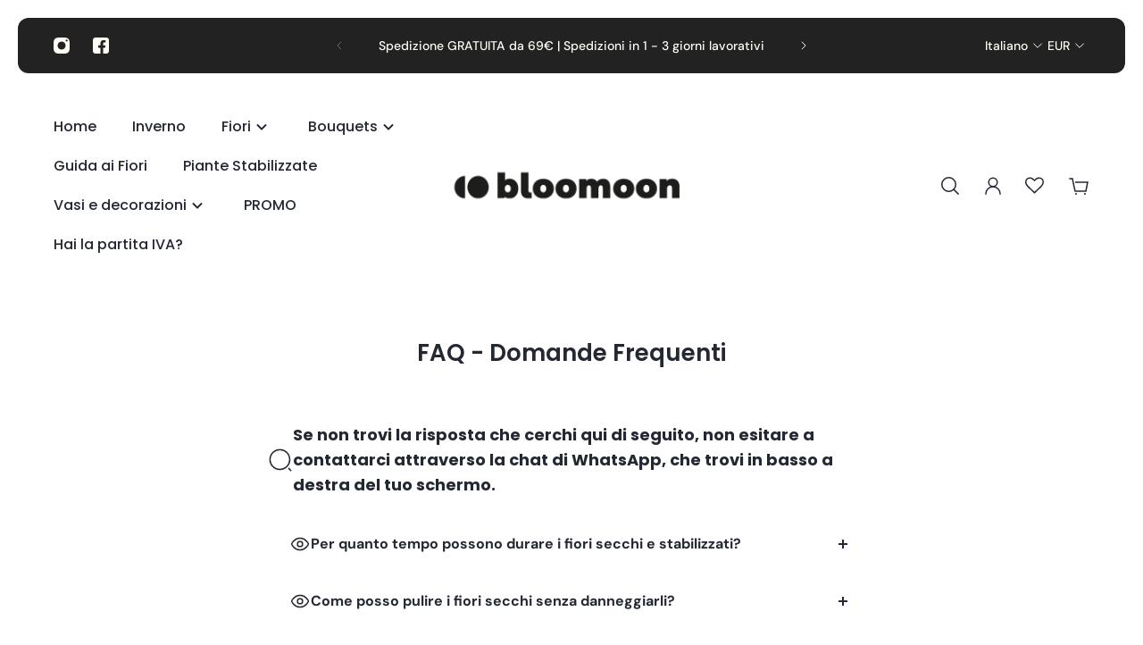

--- FILE ---
content_type: text/css
request_url: https://bloomoon.it/cdn/shop/t/15/assets/screen-min-width-1200-px.css?v=86239406715937675521738844640
body_size: -240
content:
@media screen,(min-width: 1200px){:root{--gsc-heading-0-font-size: 5.2rem;--gsc-heading-1-font-size: 4.2rem;--gsc-heading-2-font-size: 3.8rem;--gsc-heading-3-font-size: 3.4rem;--gsc-heading-4-font-size: 3rem;--gsc-heading-5-font-size: 2.6rem;--gsc-heading-6-font-size: 2.2rem;--gsc-heading-7-font-size: 1.8rem;--gsc-heading-0-line-height: 6.4rem;--gsc-heading-1-line-height: 5.2rem;--gsc-heading-2-line-height: 4.8rem;--gsc-heading-3-line-height: 4.4rem;--gsc-heading-4-line-height: 4rem;--gsc-heading-5-line-height: 3.6rem;--gsc-heading-6-line-height: 3.2rem;--gsc-heading-7-line-height: 2.8rem}}@media screen,(min-width: 1200px){.custom-app-block--inside-standart-section .spr-reviews,.container--medium .custom-app-block--inside-standart-section .spr-reviews{grid-template-columns:repeat(2,1fr)!important}}@media screen,(min-width: 1200px){.rich-text--block{padding:4rem}.rich-text__container{padding-top:4rem;padding-bottom:4rem}.rich-text__container--with-aside-spacing{padding:4rem}}@media screen,(min-width: 1200px){.collection-card__content--on-image{padding:4rem}}@media screen,(min-width: 1200px){.image-block__content-wrap{padding:4rem}}@media screen,(min-width: 1200px){.slideshow--with-dots .image-banner__content--with-none-background,.image-banner__content{padding:4rem}}@media screen,(min-width: 1200px){.round-style .split-image-banner__content-wrap,.split-image-banner__content-wrap,.slideshow .split-image-banner__content-wrap{padding:4rem}.slideshow .split-image-banner__content-wrap{padding-bottom:6rem}}@media screen,(min-width: 1200px){.product-details__container{padding-top:4rem;padding-bottom:4rem}.product-details__container--with-aside-spacing{padding:4rem}}@media screen,(min-width: 1200px){.faq--with-background .faq__container,.faq__container{padding:4rem}}@media screen,(min-width: 1200px){.newsletter__content{padding:4rem}}@media screen,(min-width: 1200px){.collage .quote{padding:4rem}}@media screen,(min-width: 1200px){.signup__content{padding:4rem}}@media screen,(min-width: 1200px){.countdown-banner__content{padding:4rem}}@media screen,(min-width: 1200px){.lookbook__slideshow-btn{display:block}.lookbook__slideshow-btn--prev{left:-4.8rem}.lookbook__slideshow-btn--next{right:-4.8rem}}@media screen,(min-width: 1200px){.map__inner-container--map-on-right-side.container--page-width,.map__inner-container--map-on-right-side.container--full-screen{gap:12rem;padding-left:12rem}.map__inner-container--map-on-left-side.container--page-width,.map__inner-container--map-on-left-side.container--full-screen{gap:12rem;padding-right:12rem}}
/*# sourceMappingURL=/cdn/shop/t/15/assets/screen-min-width-1200-px.css.map?v=86239406715937675521738844640 */
